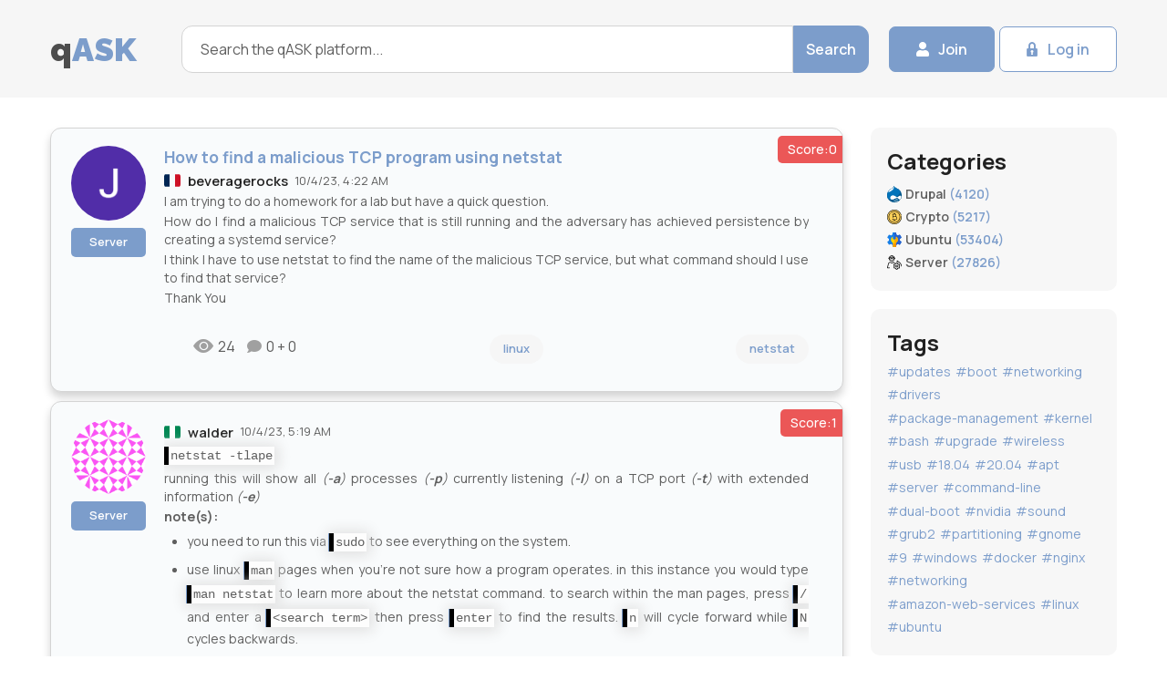

--- FILE ---
content_type: text/html; charset=UTF-8
request_url: https://qask.org/server/2023/10/04/how-to-find-a-malicious-tcp-program-using-netstat
body_size: 6789
content:
<!DOCTYPE html>
<html lang="en">
<head>
<title>How to find a malicious TCP program using netstat</title>
	<meta charset="UTF-8">
	<meta name="format-detection" content="telephone=no">
	<meta http-equiv="X-UA-Compatible" content="IE=edge">
	<meta name="viewport" content="width=device-width, initial-scale=1.0">
	<meta name="description" content="I am trying to do a homework for a lab but have a quick question.
How do I find a malicious TCP service that is still running and the adversary has a - 2 answers">
	<meta name="twitter:card" content="summary_large_image">
	<meta name="twitter:site" content="@qaskorg">
	<meta name="twitter:title" content="How to find a malicious TCP program using netstat">
	<meta name="twitter:description" content="I am trying to do a homework for a lab but have a quick question.
How do I find a malicious TCP service that is still running and the adversary has a - 2 answers">
	<meta name="twitter:image" content="https://qask.org/img/qask-og2.png">
    <meta property="og:url" content="https://qask.org/server/2023/10/04/how-to-find-a-malicious-tcp-program-using-netstat">
	<meta property="og:site_name" content="qask.org"/>
    <meta property="og:locale" content="en_US">
    <meta property="og:title" content="How to find a malicious TCP program using netstat">
    <meta property="og:image" content="https://qask.org/img/qask-og2.png">
	<meta property="og:image:width" content="1280">
	<meta property="og:image:height" content="720">
	<meta property="og:description" content="I am trying to do a homework for a lab but have a quick question.
How do I find a malicious TCP service that is still running and the adversary has a - 2 answers">
	<link rel="canonical" href="https://qask.org/server/2023/10/04/how-to-find-a-malicious-tcp-program-using-netstat">
	<link rel="stylesheet" href="/css/libs/simplebar.min.css">
	<link rel="stylesheet" href="/css/reset.min.css">
	<link rel="stylesheet" href="/css/style.css">
	<link rel="stylesheet" href="/css/my.css">
	<link rel="alternate" hreflang="en" href="https://qask.org/server/2023/10/04/how-to-find-a-malicious-tcp-program-using-netstat" />
    <link rel="alternate" hreflang="th" href="https://th.qask.org/server/2023/10/04/วิธีค้นหาโปรแกรม-tcp-ที่เป็นอันตรายโดยใช้-netstat" />
    <link rel="alternate" hreflang="ro" href="https://ro.qask.org/server/2023/10/04/cum-sa-gasiti-un-program-tcp-rau-intentionat-folosind-netstat" />
    <link rel="alternate" hreflang="ru" href="https://ru.qask.org/server/2023/10/04/как-найти-вредоносную-программу-tcp-с-помощью-netstat" />
    <link rel="alternate" hreflang="vi" href="https://vn.qask.org/server/2023/10/04/cach-tim-chuong-trinh-tcp-doc-hai-bang-netstat" />
    <script src="//cdn.jsdelivr.net/gh/highlightjs/cdn-release@11.6.0/build/highlight.min.js"></script>
<script>hljs.highlightAll();</script>
</head>
<body>
	<div class="wrapper">
		<header class="header">
			<div class="header__container">
				<div class="header__logo logo">
				<a href="/">q</a><span>ASK</span>
				</div>
				<div class="header__search search">
					<form action="/search" class="search__form">
						<input type="text" name="query" class="search__form-input" placeholder="Search the qASK platform..." required="" minlength="1" >
						<button type="submit" class="search__form-btn btn btn-blue">Search</button>
					</form>
				</div>
				<div class="header__actions">
								         <a href="/register" class="header__actions-btn btn btn-blue icon-user">Join</a>
         <a href="/login" class="header__actions-btn btn btn-white icon-lock">Log in</a>
         						</div>
			</div>
		</header>
		<main class="page">
			<div class="page__container page__container_col">
				<div class="page__questions questions" >
					<div class="questions__body" >
						<div class="questions__items">							<div class="questions__item question starter">
								<div class="question__score">
									Score:0
								</div>
								<div class="question__body">
									<div class="question__body-thumb">
								    	<img src="/avatars/server/968879" alt="beveragerocks  avatar">
    																	<a href="/server" class="question__footer-category question__footer-category_main question__footer-category_block"
										data-parent=".question" data-da=".question__body-info, 575.98">Server</a>
									</div>
									<div class="question__body-content">
																			<h1>
										How to find a malicious TCP program using netstat
										</h1>
																			<div class="question__body-info" data-parent=".question"
											data-da=".question__body, 575.98">
											<div class="question__body-country">
																							<img src="/img/flag/fr.svg" alt="fr flag">
																							</div>
											<div class="question__body-nickname">
																							<a href="/user/server/968879">beveragerocks </a>
																						</div>
											<time datetime="2023-10-04 04:22" class="question__body-time">
												10/4/23, 4:22 AM
											</time>
											<div class="clear_mobile"></div>
										</div>
										<div class="question__body-answer">
											
<p>I am trying to do a homework for a lab but have a quick question.</p>
<p>How do I find a malicious TCP service that is still running and the adversary has achieved persistence by creating a systemd service?</p>
<p>I think I have to use netstat to find the name of the malicious TCP service, but what command should I use to find that service?</p>
<p>Thank You</p>


										</div>
									</div>
								</div>
								<div class="question__footer short onquestion">
									<div class="users__stats-body">
										<div class="users__stats-ico ico-comment">
										24										</div>
										<div class="users__stats-ico ico-show">
							0 + 0
										</div>
									</div>
									
			    					<div>
			<a href="/tags/server/linux" class="question__footer-category">linux</a>
						</div>
						<div>
			<a href="/tags/server/netstat" class="question__footer-category">netstat</a>
						</div>
					    
						
								</div>
							</div>	
						
							
			
			 							<div class="questions__item question starter">
								<div class="question__score">
									Score:1
								</div>
								<div class="question__body">
									<div class="question__body-thumb">
								    	<img src="/avatars/server/614440" alt="walder avatar">
    																	<a href="/server" class="question__footer-category question__footer-category_main question__footer-category_block"
										data-parent=".question" data-da=".question__body-info, 575.98">Server</a>
									</div>
									<div class="question__body-content">
																			<div class="question__body-info" data-parent=".question"
											data-da=".question__body, 575.98">
											<div class="question__body-country">
																							<img src="/img/flag/ng.svg" alt="ng flag">
																							</div>
											<div class="question__body-nickname">
																							<a href="/user/server/614440">walder</a>
																						</div>
											<time datetime="2023-10-04 05:19" class="question__body-time">
												10/4/23, 5:19 AM
											</time>
											<div class="clear_mobile"></div>
										</div>
										<div class="question__body-answer">
											
<p><code>netstat -tlape</code></p>
<p>running this will show all <em>(<strong>-a</strong>)</em> processes <em>(<strong>-p</strong>)</em> currently listening <em>(<strong>-l</strong>)</em> on a TCP port <em>(<strong>-t</strong>)</em> with extended information <em>(<strong>-e</strong>)</em></p>
<p><strong>note(s):</strong></p>
<ul>
<li><p>you need to run this via <code>sudo</code> to see everything on the system.</p>
</li>
<li><p>use linux <code>man</code> pages when you're not sure how a program operates. in this instance you would type <code>man netstat</code> to learn more about the netstat command. to search within the man pages, press <code>/</code> and enter a <code>&lt;search term&gt;</code> then press <code>enter</code> to find the results. <code>n</code> will cycle forward while <code>N</code> cycles backwards.</p>
</li>
</ul>


										</div>
									</div>
								</div>
								<div class="question__footer short onquestion">
									<div class="users__stats-body">
										<div class="users__stats-ico ico-comment">
																				</div>
										<div class="users__stats-ico ico-show">
							0 + 0
										</div>
									</div>
									
			
						
								</div>
							</div>	
						
							
			
			 							<div class="questions__item question">
								<div class="question__body">
									<div class="question__body-thumb">
								    	<img src="/avatars/server/19152" alt="joeqwerty avatar">
    																</div>
									<div class="question__body-content">
										
										<div class="question__body-info" data-parent=".question"
											data-da=".question__body, 575.98">
											<div class="question__body-country">
																								<img src="/img/flag/cv.svg" alt="cv flag">
																							</div>
											<div class="question__body-nickname">
											 
													<a href="/user/server/19152">joeqwerty</a>
																						</div>
											<time datetime="2023-10-04 16:38" class="question__body-time">
												10/4/23, 4:38 PM
											</time>
										</div>
										<div class="question__body-answer">
									+1. This is a good answer on the use of nestat, but as I stated in my answer, netstat can&#039;t tell you which process is malicious.
										</div>
									</div>
								</div>
								<div class="question__footer short answer">
									<div class="users__stats-body">
										<div class="users__stats-item _likes">
											0
										</div>

									</div>
									<a href="#" class="question__footer-category question__footer-category_main">Reply</a>
								</div>
							</div>	
							
			    							<div class="questions__item question">
								<div class="question__body">
									<div class="question__body-thumb">
								    	<img src="/avatars/server/614440" alt="walder avatar">
    																</div>
									<div class="question__body-content">
										
										<div class="question__body-info" data-parent=".question"
											data-da=".question__body, 575.98">
											<div class="question__body-country">
																								<img src="/img/flag/ng.svg" alt="ng flag">
																							</div>
											<div class="question__body-nickname">
											 
													<a href="/user/server/614440">walder</a>
																						</div>
											<time datetime="2023-10-04 22:42" class="question__body-time">
												10/4/23, 10:42 PM
											</time>
										</div>
										<div class="question__body-answer">
									&gt; &quot;I think I have to use netstat to find the name of the malicious TCP service, but what command should I use to find that service?&quot; -- i believe i answered OP&#039;s question as stated above with my answer.
										</div>
									</div>
								</div>
								<div class="question__footer short answer">
									<div class="users__stats-body">
										<div class="users__stats-item _likes">
											0
										</div>

									</div>
									<a href="#" class="question__footer-category question__footer-category_main">Reply</a>
								</div>
							</div>	
							
			    							<div class="questions__item question starter">
								<div class="question__score">
									Score:0
								</div>
								<div class="question__body">
									<div class="question__body-thumb">
								    	<img src="/avatars/server/19152" alt="joeqwerty avatar">
    																	<a href="/server" class="question__footer-category question__footer-category_main question__footer-category_block"
										data-parent=".question" data-da=".question__body-info, 575.98">Server</a>
									</div>
									<div class="question__body-content">
																			<div class="question__body-info" data-parent=".question"
											data-da=".question__body, 575.98">
											<div class="question__body-country">
																							<img src="/img/flag/cv.svg" alt="cv flag">
																							</div>
											<div class="question__body-nickname">
																							<a href="/user/server/19152">joeqwerty</a>
																						</div>
											<time datetime="2023-10-04 04:43" class="question__body-time">
												10/4/23, 4:43 AM
											</time>
											<div class="clear_mobile"></div>
										</div>
										<div class="question__body-answer">
											
<p>Netstat can show you the owning process, but it can't tell you if that process is malicious. Netstat on it's own cannot give you what you're looking for.</p>


										</div>
									</div>
								</div>
								<div class="question__footer short onquestion">
									<div class="users__stats-body">
										<div class="users__stats-ico ico-comment">
																				</div>
										<div class="users__stats-ico ico-show">
							0 + 0
										</div>
									</div>
									
			
						
								</div>
							</div>	
						
							
			
			 				



<div class="questions__item question" style="background-color:gainsboro;">
								<div class="question__body">
									<div class="question__body-thumb">
							
    	<img src="/img/no-avatar.png" alt="">
		
									</div>
									<div class="question__body-content">
										
										<div class="question__body-info" data-parent=".question"
											data-da=".question__body, 575.98">
											<div class="question__body-country">
											
												<img src="/img/flag/th.svg" alt="ธงชาติไทย">
											
											</div>
											<div class="question__body-nickname">
										
													<a href="/user//">Elon Musk</a>
											
											</div>
										
										</div>
										<div class="question__body-answer">
									I sit in a Tesla and translated this thread with Ai:<br><br>
																		<div>
									EN: <a href="//qask.org/server/2023/10/04/how-to-find-a-malicious-tcp-program-using-netstat">How to find a malicious TCP program using netstat</a><br>
									</div>
																		<div>
									TH: <a href="//th.qask.org/server/2023/10/04/วิธีค้นหาโปรแกรม-tcp-ที่เป็นอันตรายโดยใช้-netstat">วิธีค้นหาโปรแกรม TCP ที่เป็นอันตรายโดยใช้ netstat</a><br>
									</div>
																		<div>
									RO: <a href="//ro.qask.org/server/2023/10/04/cum-sa-gasiti-un-program-tcp-rau-intentionat-folosind-netstat">Cum să găsiți un program TCP rău intenționat folosind netstat</a><br>
									</div>
																		<div>
									RU: <a href="//ru.qask.org/server/2023/10/04/как-найти-вредоносную-программу-tcp-с-помощью-netstat">Как найти вредоносную программу TCP с помощью netstat</a><br>
									</div>
																		<div>
									VI: <a href="//vn.qask.org/server/2023/10/04/cach-tim-chuong-trinh-tcp-doc-hai-bang-netstat">Cách tìm chương trình TCP độc hại bằng netstat</a><br>
									</div>
									 
										</div>
									</div>
								</div>
								<div class="question__footer short answer">
									
								</div>
							</div>		




<div class="questions__item question">
								<div class="question__body">
								
									
											
								<a href="https://mangohost.net/" target="_blank"><img src="https://mangohost.net/img/hosted-by-mangohost.jpg" alt="mangohost"/></a>

										
								</div>
							</div>		



				
</div>
</div>
	 <article class="questions__article">
						<h3 class="questions__article-title title">
							Post an answer
						</h3>
						<div class="questions__article-body">
							<p class="questions__article-text">

							</p>
						</div>
					<form action="" class="form form__answer" method="post" enctype="multipart/form-data">
						<div class="form__column">
							
							<textarea name="message" class="form__column-item form__textarea"
								placeholder="Text..."></textarea>
						</div>
						<div class="form__column">
													<input type="text" class="form__column-item form__input" name="text"
								placeholder="Your name (Nick)">
							<input type="email" class="form__column-item form__input" name="email"
								placeholder="E-mail">
													<button type="submit" class="form__btn btn btn-blue">Post</button>
						</div>
						<div class="form__column">
							<label><input type="checkbox" class="form__column-item form__input" name="checkbox" required> I have read and agree to the <a target="_blank" href="/privacy-policy">Privacy Policy</a> of this site</label>
						</div>
						
					</form>
						<div class="questions__article-body">
							<p class="questions__article-text">
								Most people don’t grasp that asking a lot of questions unlocks learning and improves interpersonal bonding. In Alison’s studies, for example, though people could accurately recall how many questions had been asked in their conversations, they didn’t intuit the link between questions and liking. Across four studies, in which participants were engaged in conversations themselves or read transcripts of others’ conversations, people tended not to realize that question asking would influence—or had influenced—the level of amity between the conversationalists.
							</p>
						</div>
					</article>
				</div>	
<aside class="page__aside aside">

					<div class="aside__item aside__categories">
						<div class="aside__categories-title title">
							Categories
						</div>
						<ul class="aside__categories-list">
														<li class="aside__categories-item">
								<a href="/drupal" class="aside__categories-link svg ico-drupal ">
									<span class="aside__categories-name">
										Drupal 
									</span>
									<span class="aside__categories-quantity">
										(4120)
									</span>
								</a>
							</li> 							<li class="aside__categories-item">
								<a href="/crypto" class="aside__categories-link svg ico-crypto ">
									<span class="aside__categories-name">
										Crypto 
									</span>
									<span class="aside__categories-quantity">
										(5217)
									</span>
								</a>
							</li> 							<li class="aside__categories-item">
								<a href="/ubuntu" class="aside__categories-link svg ico-ubuntu ">
									<span class="aside__categories-name">
										Ubuntu 
									</span>
									<span class="aside__categories-quantity">
										(53404)
									</span>
								</a>
							</li> 							<li class="aside__categories-item">
								<a href="/server" class="aside__categories-link svg ico-server ">
									<span class="aside__categories-name">
										Server 
									</span>
									<span class="aside__categories-quantity">
										(27826)
									</span>
								</a>
							</li> 						</ul>
					</div>
					
					
					
					
					
					
					
					
		
					
					
					
					
					<div class="aside__item aside__tags">
						<div class="aside__tags-title title">
							Tags
						</div>
						<div class="aside__tags-body">
														<a href="/tags/ubuntu/updates" class="aside__tags-item tag">#updates</a>
														<a href="/tags/ubuntu/boot" class="aside__tags-item tag">#boot</a>
														<a href="/tags/ubuntu/networking" class="aside__tags-item tag">#networking</a>
														<a href="/tags/ubuntu/drivers" class="aside__tags-item tag">#drivers</a>
														<a href="/tags/ubuntu/package-management" class="aside__tags-item tag">#package-management</a>
														<a href="/tags/ubuntu/kernel" class="aside__tags-item tag">#kernel</a>
														<a href="/tags/ubuntu/bash" class="aside__tags-item tag">#bash</a>
														<a href="/tags/ubuntu/upgrade" class="aside__tags-item tag">#upgrade</a>
														<a href="/tags/ubuntu/wireless" class="aside__tags-item tag">#wireless</a>
														<a href="/tags/ubuntu/usb" class="aside__tags-item tag">#usb</a>
														<a href="/tags/ubuntu/18-04" class="aside__tags-item tag">#18.04</a>
														<a href="/tags/ubuntu/20-04" class="aside__tags-item tag">#20.04</a>
														<a href="/tags/ubuntu/apt" class="aside__tags-item tag">#apt</a>
														<a href="/tags/ubuntu/server" class="aside__tags-item tag">#server</a>
														<a href="/tags/ubuntu/command-line" class="aside__tags-item tag">#command-line</a>
														<a href="/tags/ubuntu/dual-boot" class="aside__tags-item tag">#dual-boot</a>
														<a href="/tags/ubuntu/nvidia" class="aside__tags-item tag">#nvidia</a>
														<a href="/tags/ubuntu/sound" class="aside__tags-item tag">#sound</a>
														<a href="/tags/ubuntu/grub2" class="aside__tags-item tag">#grub2</a>
														<a href="/tags/ubuntu/partitioning" class="aside__tags-item tag">#partitioning</a>
														<a href="/tags/ubuntu/gnome" class="aside__tags-item tag">#gnome</a>
														<a href="/tags/drupal/9" class="aside__tags-item tag">#9</a>
														<a href="/tags/server/windows" class="aside__tags-item tag">#windows</a>
														<a href="/tags/server/docker" class="aside__tags-item tag">#docker</a>
														<a href="/tags/server/nginx" class="aside__tags-item tag">#nginx</a>
														<a href="/tags/server/networking" class="aside__tags-item tag">#networking</a>
														<a href="/tags/server/amazon-web-services" class="aside__tags-item tag">#amazon-web-services</a>
														<a href="/tags/server/linux" class="aside__tags-item tag">#linux</a>
														<a href="/tags/server/ubuntu" class="aside__tags-item tag">#ubuntu</a>
													</div>

					</div>
					<form action="#" class="aside__item aside__form form">
						<div class="form__title title">
							Ask Question
						</div>
						<div class="form__subtitle">
							And get up!
						</div>
						<div class="form__column">
							<div class="form__column-item select">
								<select>
									<option value="caption">Select Category</option>
																		<option value="Drupal">Drupal</option>
																		<option value="Crypto">Crypto</option>
																		<option value="Ubuntu">Ubuntu</option>
																		<option value="Server">Server</option>
																	</select>
							</div>
							<textarea name="message" class="form__column-item form__textarea"
								placeholder="Text..."></textarea>
							<input type="email" class="form__column-item form__input" name="email"
								placeholder="E-mail address*">
						</div>
						<button type="submit" class="form__btn btn btn-blue btn-mw">Ask</button>
					</form>
<!--					<div class="aside__item aside__banner">
						<img src="/img/banner.png" alt="banner">
					</div>
					
					-->
	<div class="aside__item aside__lastest">
						<div class="aside__lastest-title title">
							Latest answers
						</div>
						<ul class="aside__lastest-list">
													<li class="aside__lastest-item">
								<p class="aside__lastest-answer">
									
								<img src="/img/flag/in.svg" alt="in flag"> <span>gatorback</span> got an answer for 	
								</p>
								<a href="/ubuntu/2024/09/03/diagnosing-troubleshooting-smb-mount" class="aside__lastest-question">
									Diagnosing / Troubleshooting SMB mount
								</a>
								<time datetime="2024-09-03 02:23" class="aside__lastest-time">
									9/3/24, 2:23 AM
								</time>
							</li>
													<li class="aside__lastest-item">
								<p class="aside__lastest-answer">
									
								<img src="/img/flag/in.svg" alt="in flag"> <span>gatorback</span> got an answer for 	
								</p>
								<a href="/ubuntu/2024/09/02/what-is-the-terminlogy-for-moving-snapping-windows" class="aside__lastest-question">
									What is the terminlogy for moving (&quot;snapping&quot;) windows?
								</a>
								<time datetime="2024-09-03 01:01" class="aside__lastest-time">
									9/3/24, 1:01 AM
								</time>
							</li>
													<li class="aside__lastest-item">
								<p class="aside__lastest-answer">
									
								<img src="/img/flag/cn.svg" alt="cn flag"> <span>Lucianbuntu</span> got an answer for 	
								</p>
								<a href="/ubuntu/2023/01/22/lenovo-ideapad-3-battery-charging-limit-for-beginners" class="aside__lastest-question">
									Lenovo Ideapad 3 battery charging limit (for beginners)
								</a>
								<time datetime="2024-09-02 17:32" class="aside__lastest-time">
									9/2/24, 5:32 PM
								</time>
							</li>
													<li class="aside__lastest-item">
								<p class="aside__lastest-answer">
									
								<img src="/img/flag/za.svg" alt="za flag"> <span>Ermia Keighobadi</span> got an answer for 	
								</p>
								<a href="/ubuntu/2024/09/01/how-to-increase-the-speed-of-mouse-keys" class="aside__lastest-question">
									How to increase the speed of mouse keys?
								</a>
								<time datetime="2024-09-02 15:47" class="aside__lastest-time">
									9/2/24, 3:47 PM
								</time>
							</li>
													<li class="aside__lastest-item">
								<p class="aside__lastest-answer">
									
								<img src="/img/flag/br.svg" alt="br flag"> <span>Sébastien</span> got an answer for 	
								</p>
								<a href="/server/2024/09/01/what-is-the-setup-webflow-or-wordpress-use-to-host-other-people-content-under-their-own-domain" class="aside__lastest-question">
									What is the setup webflow or wordpress use to host other people content under their own domain?
								</a>
								<time datetime="2024-09-02 15:22" class="aside__lastest-time">
									9/2/24, 3:22 PM
								</time>
							</li>
													<li class="aside__lastest-item">
								<p class="aside__lastest-answer">
									
								<img src="/img/flag/in.svg" alt="in flag"> <span>Maarten Bodewes</span> got an answer for 	
								</p>
								<a href="/crypto/2024/09/01/why-does-ecies-use-key-encapsulation-does-it" class="aside__lastest-question">
									Why does ECIES use &quot;Key Encapsulation&quot;? Does it?
								</a>
								<time datetime="2024-09-02 13:23" class="aside__lastest-time">
									9/2/24, 1:23 PM
								</time>
							</li>
													<li class="aside__lastest-item">
								<p class="aside__lastest-answer">
									
								<img src="/img/flag/cn.svg" alt="cn flag"> <span>Sun Bear</span> got an answer for 	
								</p>
								<a href="/ubuntu/2024/09/02/software-update-programs---which-to-keep-and-which-to-remove" class="aside__lastest-question">
									Software update programs - which to keep and which to remove?
								</a>
								<time datetime="2024-09-02 12:12" class="aside__lastest-time">
									9/2/24, 12:12 PM
								</time>
							</li>
												</ul>
					</div>


</aside>

					</div>
		</main>
		<footer class="footer">
			<div class="footer__container">
				<div class="footer__column">
					<div class="footer__logo logo">
						q<span>ASK</span>
					</div>
					<ul class="footer__list">
						<li class="footer__list-item">
							<a href="#" class="footer__list-link">
								Ask question
							</a>
						</li>
						<li class="footer__list-item">
							<a href="#" class="footer__list-link">
								Help
							</a>
						</li>
					</ul>
				</div>
				<div class="footer__column">
					<div class="footer__column-title">
						Categories
					</div>
					<ul class="footer__list">
											<li class="footer__list-item"><a href="/drupal" class="footer__list-link">Drupal (4120)</a></li>
											<li class="footer__list-item"><a href="/crypto" class="footer__list-link">Crypto (5217)</a></li>
											<li class="footer__list-item"><a href="/ubuntu" class="footer__list-link">Ubuntu (53404)</a></li>
											<li class="footer__list-item"><a href="/server" class="footer__list-link">Server (27826)</a></li>
										</ul>
				</div>
				<div class="footer__column">
					<div class="footer__column-title">
						Info
					</div>
					<ul class="footer__list">
						<li class="footer__list-item"><a href="/privacy-policy" class="footer__list-link">Privacy Policy</a></li>
						<li class="footer__list-item"><a href="#" class="footer__list-link">Purpose of the site</a></li>
						<li class="footer__list-item"><a href="#" class="footer__list-link">Contact Us</a></li>
						<li class="footer__list-item"><a href="/about" class="footer__list-link">About Us</a></li>
					</ul>
				</div>
				<div class="footer__column">
					<div class="footer__column-title">
						Contacts
					</div>
					<ul class="footer__socials">
						<li class="footer__socials-item">
							<a target="_blank" href="https://www.facebook.com/qask.org" class="footer__socials-link icon-facebook"></a>
						</li>
						<li class="footer__socials-item">
							<a href="" class="footer__socials-link icon-twitter"></a>
						</li>
						<li class="footer__socials-item">
							<a href="" class="footer__socials-link icon-google"></a>
						</li>
						<li class="footer__socials-item">
							<a href="" class="footer__socials-link icon-linkedin"></a>
						</li>
					</ul>
					<div class="footer__copy">
						2023 &copy; qASK.org
					</div>
				</div>
			</div>
		</footer>
	</div>
	<script src="/js/libs/simplebar.min.js"></script>
	<script src="/js/app.js"></script>
<script>
  var _paq = window._paq = window._paq || [];
  _paq.push(['trackPageView']);
  _paq.push(['enableLinkTracking']);
  (function() {
    var u="https://mt.mangohost.net/";
    _paq.push(['setTrackerUrl', u+'matomo.php']);
    _paq.push(['setSiteId', '4']);
    var d=document, g=d.createElement('script'), s=d.getElementsByTagName('script')[0];
    g.async=true; g.src=u+'matomo.js'; s.parentNode.insertBefore(g,s);
  })();
</script>
</body>
</html>


--- FILE ---
content_type: image/svg+xml
request_url: https://qask.org/img/crypto-svgrepo-com.svg
body_size: 3132
content:
<?xml version="1.0" encoding="iso-8859-1"?>
<!-- Generator: Adobe Illustrator 19.0.0, SVG Export Plug-In . SVG Version: 6.00 Build 0)  -->
<svg version="1.1" id="Layer_1" xmlns="http://www.w3.org/2000/svg" xmlns:xlink="http://www.w3.org/1999/xlink" x="0px" y="0px"
	 viewBox="0 0 512 512" style="enable-background:new 0 0 512 512;" xml:space="preserve">
<circle style="fill:#FED159;" cx="256.969" cy="256.102" r="247.433"/>
<path style="fill:#F6C454;" d="M256.972,59.603c-6.631,0-13.184,0.333-19.646,0.975c99.298,9.858,176.85,93.631,176.85,195.522
	s-77.553,185.663-176.85,195.521c6.462,0.642,13.015,0.975,19.646,0.975c108.522,0,196.496-87.974,196.496-196.496
	C453.469,147.579,365.494,59.603,256.972,59.603z"/>
<path d="M113.298,120.65c-3.57-3.103-8.978-2.726-12.084,0.842C68.793,158.768,50.939,206.539,50.939,256
	c0,113.072,91.991,205.061,205.062,205.061s205.06-91.99,205.06-205.061S369.072,50.939,256.001,50.939
	c-44.962,0-87.645,14.28-123.437,41.298c-3.776,2.851-4.526,8.221-1.676,11.996c2.851,3.776,8.221,4.527,11.997,1.675
	c32.795-24.755,71.909-37.84,113.116-37.84c103.625,0,187.931,84.305,187.931,187.931S359.626,443.93,256.001,443.93
	S68.069,359.625,68.069,255.999c0-45.331,16.361-89.107,46.071-123.268C117.243,129.163,116.867,123.754,113.298,120.65z"/>
<path d="M509.12,217.472c-0.706-4.678-5.084-7.891-9.747-7.191c-4.678,0.706-7.897,5.069-7.191,9.747
	c1.785,11.823,2.688,23.926,2.688,35.972c0,131.713-107.156,238.87-238.869,238.87S17.131,387.713,17.131,256
	S124.288,17.131,256.001,17.131c52.132,0,101.664,16.492,143.237,47.692c40.218,30.183,70.453,73.13,85.139,120.931
	c1.389,4.521,6.183,7.058,10.702,5.672c4.522-1.389,7.062-6.182,5.672-10.703c-15.74-51.235-48.139-97.262-91.23-129.6
	c-44.564-33.446-97.65-51.123-153.52-51.123c-68.38,0-132.668,26.629-181.02,74.981C26.629,123.333,0,187.621,0,256
	s26.629,132.667,74.98,181.019c48.353,48.351,112.64,74.98,181.02,74.98c68.379,0,132.667-26.629,181.019-74.98
	C485.371,388.667,512,324.379,512,256C512,243.102,511.032,230.139,509.12,217.472z"/>
<path d="M200.329,314.667c-4.731,0-8.565,3.835-8.565,8.565v18.993h-11.99c-4.731,0-8.565,3.835-8.565,8.565
	c0,4.73,3.834,8.565,8.565,8.565h51.389v24.539c0,4.73,3.834,8.565,8.565,8.565c4.731,0,8.565-3.835,8.565-8.565v-24.539h18.841
	v24.539c0,4.73,3.834,8.565,8.565,8.565c4.731,0,8.565-3.835,8.565-8.565v-24.539h30.987c15.972,0,28.967-12.994,28.967-28.967
	v-61.975c0-14.479-10.677-26.51-24.57-28.634c1.722-3.704,2.689-7.825,2.689-12.17v-48.498c0-15.972-12.994-28.968-28.967-28.968
	h-9.107v-22.04c0-4.73-3.834-8.565-8.565-8.565c-4.731,0-8.565,3.835-8.565,8.565v22.04h-18.841v-22.04
	c0-4.73-3.834-8.565-8.565-8.565c-4.731,0-8.565,3.835-8.565,8.565v22.04h-51.389c-4.731,0-8.565,3.835-8.565,8.565
	s3.834,8.565,8.565,8.565h11.99v80.736v42.672c0,4.73,3.834,8.565,8.565,8.565c4.731,0,8.565-3.835,8.565-8.565v-34.107h84.477
	h21.88c6.527,0,11.836,5.309,11.836,11.837v61.975c0,6.527-5.309,11.836-11.836,11.836H208.894v-18.993
	C208.894,318.502,205.06,314.667,200.329,314.667z M208.894,239.447v-72.171h84.477c6.527,0,11.836,5.309,11.836,11.837v48.498
	c0,6.527-5.309,11.836-11.836,11.836L208.894,239.447L208.894,239.447z"/>
<g>
</g>
<g>
</g>
<g>
</g>
<g>
</g>
<g>
</g>
<g>
</g>
<g>
</g>
<g>
</g>
<g>
</g>
<g>
</g>
<g>
</g>
<g>
</g>
<g>
</g>
<g>
</g>
<g>
</g>
</svg>
